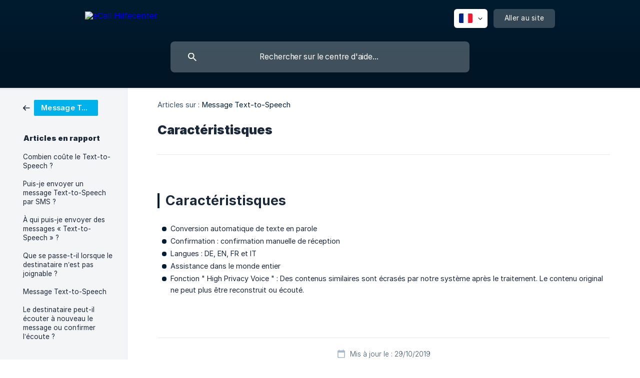

--- FILE ---
content_type: text/html; charset=utf-8
request_url: https://help.ecall-messaging.com/fr/article/caracteristisques-1oaatnd/
body_size: 4223
content:
<!DOCTYPE html><html lang="fr" dir="ltr"><head><meta http-equiv="Content-Type" content="text/html; charset=utf-8"><meta name="viewport" content="width=device-width, initial-scale=1"><meta property="og:locale" content="fr"><meta property="og:site_name" content="eCall Hilfecenter"><meta property="og:type" content="website"><link rel="icon" href="https://image.crisp.chat/avatar/website/4f09b8bf-ccd4-453a-84d3-42af3b58a41e/512/?1767769166479" type="image/png"><link rel="apple-touch-icon" href="https://image.crisp.chat/avatar/website/4f09b8bf-ccd4-453a-84d3-42af3b58a41e/512/?1767769166479" type="image/png"><meta name="msapplication-TileColor" content="#001d33"><meta name="msapplication-TileImage" content="https://image.crisp.chat/avatar/website/4f09b8bf-ccd4-453a-84d3-42af3b58a41e/512/?1767769166479"><style type="text/css">*::selection {
  background: rgba(0, 29, 51, .2);
}

.csh-theme-background-color-default {
  background-color: #001d33;
}

.csh-theme-background-color-light {
  background-color: #F4F5F7;
}

.csh-theme-background-color-light-alpha {
  background-color: rgba(244, 245, 247, .4);
}

.csh-button.csh-button-accent {
  background-color: #001d33;
}

.csh-article .csh-article-content article a {
  color: #001d33;
}

.csh-article .csh-article-content article .csh-markdown.csh-markdown-title.csh-markdown-title-h1 {
  border-color: #001d33;
}

.csh-article .csh-article-content article .csh-markdown.csh-markdown-code.csh-markdown-code-inline {
  background: rgba(0, 29, 51, .075);
  border-color: rgba(0, 29, 51, .2);
  color: #001d33;
}

.csh-article .csh-article-content article .csh-markdown.csh-markdown-list .csh-markdown-list-item:before {
  background: #001d33;
}</style><title>Caractéristisques
 | eCall Hilfecenter</title><script type="text/javascript">window.$crisp = [];

CRISP_WEBSITE_ID = "4f09b8bf-ccd4-453a-84d3-42af3b58a41e";

CRISP_RUNTIME_CONFIG = {
  locale : "fr"
};

(function(){d=document;s=d.createElement("script");s.src="https://client.crisp.chat/l.js";s.async=1;d.getElementsByTagName("head")[0].appendChild(s);})();
</script><meta name="description" content="Caractéristisques"><meta property="og:title" content="Caractéristisques"><meta property="og:description" content="Caractéristisques"><meta property="og:url" content="https://help.ecall-messaging.com/fr/article/caracteristisques-1oaatnd/"><link rel="canonical" href="https://help.ecall-messaging.com/fr/article/caracteristisques-1oaatnd/"><link rel="stylesheet" href="https://static.crisp.help/stylesheets/libs/libs.min.css?cca2211f2ccd9cb5fb332bc53b83aaf4c" type="text/css"/><link rel="stylesheet" href="https://static.crisp.help/stylesheets/site/common/common.min.css?ca10ef04f0afa03de4dc66155cd7f7cf7" type="text/css"/><link rel="stylesheet" href="https://static.crisp.help/stylesheets/site/article/article.min.css?cfcf77a97d64c1cccaf0a3f413d2bf061" type="text/css"/><script src="https://static.crisp.help/javascripts/libs/libs.min.js?c2b50f410e1948f5861dbca6bbcbd5df9" type="text/javascript"></script><script src="https://static.crisp.help/javascripts/site/common/common.min.js?c86907751c64929d4057cef41590a3137" type="text/javascript"></script><script src="https://static.crisp.help/javascripts/site/article/article.min.js?c482d30065e2a0039a69f04e84d9f3fc9" type="text/javascript"></script></head><body><header role="banner"><div class="csh-wrapper"><div class="csh-header-main"><a href="/fr/" role="none" class="csh-header-main-logo"><img src="https://storage.crisp.chat/users/helpdesk/website/eaa1358e28d0c000/ecall-logo-ohne-claim_bo0rbo.png" alt="eCall Hilfecenter"></a><div role="none" class="csh-header-main-actions"><div data-expanded="false" role="none" onclick="CrispHelpdeskCommon.toggle_language()" class="csh-header-main-actions-locale"><div class="csh-header-main-actions-locale-current"><span data-country="fr" class="csh-flag"><span class="csh-flag-image"></span></span></div><ul><li><a href="/de/" data-current="false" role="none" class="csh-font-sans-regular"><span data-country="de" class="csh-flag"><span class="csh-flag-image"></span></span>German</a></li><li><a href="/en/" data-current="false" role="none" class="csh-font-sans-regular"><span data-country="gb" class="csh-flag"><span class="csh-flag-image"></span></span>English</a></li><li><a href="/fr/" data-current="true" role="none" class="csh-font-sans-medium"><span data-country="fr" class="csh-flag"><span class="csh-flag-image"></span></span>French</a></li></ul></div><a href="https://ecall-messaging.com/" target="_blank" rel="noopener noreferrer" role="none" class="csh-header-main-actions-website"><span class="csh-header-main-actions-website-itself csh-font-sans-regular">Aller au site</span></a></div><span class="csh-clear"></span></div><form action="/fr/includes/search/" role="search" onsubmit="return false" data-target-suggest="/fr/includes/suggest/" data-target-report="/fr/includes/report/" data-has-emphasis="false" data-has-focus="false" data-expanded="false" data-pending="false" class="csh-header-search"><span class="csh-header-search-field"><input type="search" name="search_query" autocomplete="off" autocorrect="off" autocapitalize="off" maxlength="100" placeholder="Rechercher sur le centre d'aide..." aria-label="Rechercher sur le centre d'aide..." role="searchbox" onfocus="CrispHelpdeskCommon.toggle_search_focus(true)" onblur="CrispHelpdeskCommon.toggle_search_focus(false)" onkeydown="CrispHelpdeskCommon.key_search_field(event)" onkeyup="CrispHelpdeskCommon.type_search_field(this)" onsearch="CrispHelpdeskCommon.search_search_field(this)" class="csh-font-sans-regular"><span class="csh-header-search-field-autocomplete csh-font-sans-regular"></span><span class="csh-header-search-field-ruler"><span class="csh-header-search-field-ruler-text csh-font-sans-semibold"></span></span></span><div class="csh-header-search-results"></div></form></div><div data-tile="default" data-has-banner="true" class="csh-header-background csh-theme-background-color-default"><span style="background-image: url('https://storage.crisp.chat/users/helpdesk/website/eaa1358e28d0c000/bg_j5y20s.png');" class="csh-header-background-banner"></span></div></header><div id="body" class="csh-theme-background-color-light csh-body-full"><div class="csh-wrapper csh-wrapper-full csh-wrapper-large"><div class="csh-article"><aside role="complementary"><div class="csh-aside"><div class="csh-article-category csh-navigation"><a href="/fr/category/message-text-to-speech-50shi2/" role="link" class="csh-navigation-back csh-navigation-back-item"><span style="background-color: #00b1eb;" data-has-category="true" class="csh-category-badge csh-font-sans-medium">Message Text-to-Speech</span></a></div><p class="csh-aside-title csh-text-wrap csh-font-sans-bold">Articles en rapport</p><ul role="list"><li role="listitem"><a href="/fr/article/combien-coute-le-text-to-speech-1ldjfe9/" role="link" class="csh-aside-spaced csh-text-wrap csh-font-sans-regular">Combien coûte le Text-to-Speech ?</a></li><li role="listitem"><a href="/fr/article/puis-je-envoyer-un-message-text-to-speech-par-sms-1jjelrw/" role="link" class="csh-aside-spaced csh-text-wrap csh-font-sans-regular">Puis-je envoyer un message Text-to-Speech par SMS ?</a></li><li role="listitem"><a href="/fr/article/a-qui-puis-je-envoyer-des-messages-text-to-speech-1kn8pvn/" role="link" class="csh-aside-spaced csh-text-wrap csh-font-sans-regular">À qui puis-je envoyer des messages « Text-to-Speech » ?</a></li><li role="listitem"><a href="/fr/article/que-se-passe-t-il-lorsque-le-destinataire-nest-pas-joignable-9vj39f/" role="link" class="csh-aside-spaced csh-text-wrap csh-font-sans-regular">Que se passe-t-il lorsque le destinataire n’est pas joignable ?</a></li><li role="listitem"><a href="/fr/article/message-text-to-speech-1uy7drm/" role="link" class="csh-aside-spaced csh-text-wrap csh-font-sans-regular">Message Text-to-Speech</a></li><li role="listitem"><a href="/fr/article/le-destinataire-peut-il-ecouter-a-nouveau-le-message-ou-confirmer-lecoute-13r2wse/" role="link" class="csh-aside-spaced csh-text-wrap csh-font-sans-regular">Le destinataire peut-il écouter à nouveau le message ou confirmer l’écoute ?</a></li></ul></div></aside><div role="main" class="csh-article-content csh-article-content-split"><div class="csh-article-content-wrap"><article class="csh-text-wrap"><div role="heading" class="csh-article-content-header"><div class="csh-article-content-header-metas"><div class="csh-article-content-header-metas-category csh-font-sans-regular">Articles sur :<span> </span><a href="/fr/category/message-text-to-speech-50shi2/" role="link">Message Text-to-Speech</a></div></div><h1 class="csh-font-sans-bold">Caractéristisques</h1></div><div role="article" class="csh-article-content-text csh-article-content-text-large"><p><br></p><h1 onclick="CrispHelpdeskCommon.go_to_anchor(this)" id="1-caracteristisques" class="csh-markdown csh-markdown-title csh-markdown-title-h1 csh-font-sans-semibold"><span>Caractéristisques</span></h1><p><br></p><ul class="csh-markdown csh-markdown-list csh-markdown-list-unordered"><li value="1" class="csh-markdown csh-markdown-list-item"><span>Conversion automatique de texte en parole</span></li><li value="2" class="csh-markdown csh-markdown-list-item"><span>Confirmation : confirmation manuelle de réception</span></li><li value="3" class="csh-markdown csh-markdown-list-item"><span>Langues : DE, EN, FR et IT</span></li><li value="4" class="csh-markdown csh-markdown-list-item"><span>Assistance dans le monde entier</span></li><li value="5" class="csh-markdown csh-markdown-list-item"><span>Fonction " High Privacy Voice " : Des contenus similaires sont écrasés par notre système après le traitement. Le contenu original ne peut plus être reconstruit ou écouté.</span></li></ul><span class="csh-markdown csh-markdown-line csh-article-content-separate csh-article-content-separate-top"></span><p class="csh-article-content-updated csh-text-wrap csh-font-sans-light">Mis à jour le : 29/10/2019</p><span class="csh-markdown csh-markdown-line csh-article-content-separate csh-article-content-separate-bottom"></span></div></article><section data-has-answer="false" role="none" class="csh-article-rate"><div class="csh-article-rate-ask csh-text-wrap"><p class="csh-article-rate-title csh-font-sans-medium">Cet article a-t-il répondu à vos questions ?</p><ul><li><a href="#" role="button" aria-label="Oui" onclick="CrispHelpdeskArticle.answer_feedback(true); return false;" class="csh-button csh-button-grey csh-button-small csh-font-sans-medium">Oui</a></li><li><a href="#" role="button" aria-label="Non" onclick="CrispHelpdeskArticle.answer_feedback(false); return false;" class="csh-button csh-button-grey csh-button-small csh-font-sans-medium">Non</a></li></ul></div><div data-is-open="false" class="csh-article-rate-feedback-wrap"><div data-had-error="false" class="csh-article-rate-feedback-container"><form action="https://help.ecall-messaging.com/fr/article/caracteristisques-1oaatnd/feedback/" method="post" onsubmit="CrispHelpdeskArticle.send_feedback_comment(this); return false;" data-is-locked="false" class="csh-article-rate-feedback"><p class="csh-article-rate-feedback-title csh-font-sans-bold">Partagez vos commentaires</p><textarea name="feedback_comment" cols="1" rows="1" maxlength="200" placeholder="Expliquez brièvement ce que vous pensez de cet article.
Nous pourrions revenir vers vous." onkeyup="CrispHelpdeskArticle.type_feedback_comment(event)" class="csh-article-rate-feedback-field csh-font-sans-regular"></textarea><div class="csh-article-rate-feedback-actions"><button type="submit" role="button" aria-label="Envoyer mon retour" data-action="send" class="csh-button csh-button-accent csh-font-sans-medium">Envoyer mon retour</button><a href="#" role="button" aria-label="Annuler" onclick="CrispHelpdeskArticle.cancel_feedback_comment(); return false;" data-action="cancel" class="csh-button csh-button-grey csh-font-sans-medium">Annuler</a></div></form></div></div><div data-is-satisfied="true" class="csh-article-rate-thanks"><p class="csh-article-rate-title csh-article-rate-thanks-title csh-font-sans-semibold">Merci !</p><div class="csh-article-rate-thanks-smiley csh-article-rate-thanks-smiley-satisfied"><span data-size="large" data-name="blushing" class="csh-smiley"></span></div><div class="csh-article-rate-thanks-smiley csh-article-rate-thanks-smiley-dissatisfied"><span data-size="large" data-name="thumbs-up" class="csh-smiley"></span></div></div></section></div></div></div></div></div><footer role="contentinfo"><div class="csh-footer-ask"><div class="csh-wrapper"><div class="csh-footer-ask-text"><p class="csh-footer-ask-text-title csh-text-wrap csh-font-sans-bold">Vous ne trouvez pas ce que vous cherchez ?</p><p class="csh-footer-ask-text-label csh-text-wrap csh-font-sans-regular">Discutez avec nous ou envoyez-nous un email.</p></div><ul class="csh-footer-ask-buttons"><li><a aria-label="Discuter avec nous" href="#" role="button" onclick="CrispHelpdeskCommon.open_chatbox(); return false;" class="csh-button csh-button-accent csh-button-icon-chat csh-button-has-left-icon csh-font-sans-regular">Discuter avec nous</a></li><li><a aria-label="Envoyer un email" href="mailto:office_ch@f24.com" role="button" class="csh-button csh-button-accent csh-button-icon-email csh-button-has-left-icon csh-font-sans-regular">Envoyer un email</a></li></ul></div></div><div class="csh-footer-copyright csh-footer-copyright-separated"><div class="csh-wrapper"><span class="csh-footer-copyright-brand"><span class="csh-font-sans-regular">© 2026</span><img src="https://storage.crisp.chat/users/helpdesk/website/eaa1358e28d0c000/ecallrgbwhite-background_1se7qma.jpg" alt="eCall Hilfecenter"></span><span class="csh-footer-copyright-crisp csh-font-sans-regular">We run on<span> </span><a href="https://crisp.chat/knowledge/?utm_medium=knowledge" rel="nofollow" target="_blank" role="none" class="csh-font-sans-medium">Crisp Knowledge</a>.</span></div></div></footer></body></html>